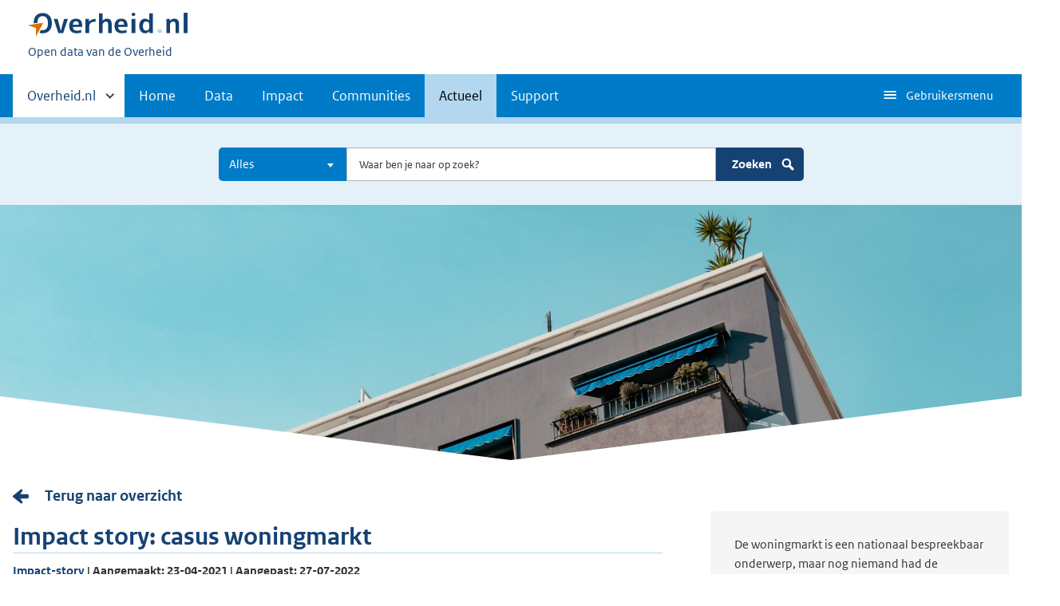

--- FILE ---
content_type: text/html; charset=UTF-8
request_url: https://data.overheid.nl/actueel/impact-story/impact-story-casus-woningmarkt
body_size: 8474
content:


<!DOCTYPE html>
<html lang="nl" dir="ltr" prefix="og: https://ogp.me/ns#">
  <head>
    <meta charset="utf-8" />
<script type="text/javascript" nonce="d5d217237bb56a2629bcf427da95fee378133acc982e7a2584fc31f74507cbb3">window.dataLayer = window.dataLayer || [];window.dataLayer.push({"site_name":"DONL","site_env":"production","page_title":"Impact story: casus woningmarkt","page_type":"content","page_language":"nl","user_type":"anonymous"});</script>
<meta name="description" content="Jaap van Velzen is socioloog, tekstschrijver en creatief ondernemer. Hij houdt zich graag bezig met open data en toepassingen met open data. Zo legde hij het verband tussen verschillende data en procesonderdelen binnen de woningmarkt. Een actueel onderwerp waar tegenwoordig veel over wordt gesproken, in het nieuws maar ook binnen kenniskringen en op de werkvloer. We vroegen Jaap naar zijn casus met betrekking tot de woningmarkt. Kun je jezelf even kort voorstellen? Wie ben je en waar werk je?" />
<link rel="canonical" href="https://data.overheid.nl/actueel/impact-story/impact-story-casus-woningmarkt" />
<link rel="image_src" href="/themes/custom/koop_overheid/data-overheid-logo.png" />
<meta property="og:type" content="Web page" />
<meta property="og:url" content="https://data.overheid.nl/actueel/impact-story/impact-story-casus-woningmarkt" />
<meta property="og:title" content="Impact story: casus woningmarkt" />
<meta property="og:image" content="https://data.overheid.nl/sites/default/files/2021-05/lea-b-d24Hhf7braM-unsplash.jpg" />
<meta property="article:author" content="UBR|KOOP: het Kennis- en Exploitatiecentrum voor Officiële Overheidspublicaties" />
<meta name="MobileOptimized" content="width" />
<meta name="HandheldFriendly" content="true" />
<meta name="viewport" content="width=device-width, initial-scale=1.0" />
<link rel="icon" href="/themes/custom/koop_overheid/favicon.ico" type="image/vnd.microsoft.icon" />
<link rel="alternate" hreflang="nl" href="https://data.overheid.nl/actueel/impact-story/impact-story-casus-woningmarkt" />

    <title>Impact story: casus woningmarkt | Data overheid</title>
    <link rel="stylesheet" media="all" href="/sites/default/files/css/css_yROIgBus4ka0tor2IJ61b0sS-2cx4cDycdP-CQtYz04.css?delta=0&amp;language=nl&amp;theme=koop_overheid&amp;include=eJxVy0EKwCAMBdELiR6pxPpRUZNgtNDbt7vS7fCmieghF2ZBTeGUocLgBY419iqrAM21H8pdInWnNClP0mIhza3U_Vf8Zt3vbwXJ2W0LI0QyPJO8K88" />
<link rel="stylesheet" media="all" href="/sites/default/files/css/css_N2kaYP44YwxCDhUxq7nwiOXa9c5RGw9K_jRobjKBu2w.css?delta=1&amp;language=nl&amp;theme=koop_overheid&amp;include=eJxVy0EKwCAMBdELiR6pxPpRUZNgtNDbt7vS7fCmieghF2ZBTeGUocLgBY419iqrAM21H8pdInWnNClP0mIhza3U_Vf8Zt3vbwXJ2W0LI0QyPJO8K88" />

    
  </head>
  <body class="path-node page-node-type-recent route-entitynodecanonical" id="body">
    <script type="text/javascript" data-source="piwik-pro" nonce="d5d217237bb56a2629bcf427da95fee378133acc982e7a2584fc31f74507cbb3">(function(window, document, dataLayerName, id) {window[dataLayerName]=window[dataLayerName]||[],window[dataLayerName].push({start:(new Date).getTime(),event:"stg.start"});var scripts=document.getElementsByTagName('script')[0],tags=document.createElement('script'); function stgCreateCookie(a,b,c){var d="";if(c){var e=new Date;e.setTime(e.getTime()+24*c*60*60*1e3),d="; expires="+e.toUTCString()}document.cookie=a+"="+b+d+"; path=/; Secure"} var isStgDebug=(window.location.href.match("stg_debug")||document.cookie.match("stg_debug"))&&!window.location.href.match("stg_disable_debug");stgCreateCookie("stg_debug",isStgDebug?1:"",isStgDebug?14:-1); var qP=[];dataLayerName!=="dataLayer"&&qP.push("data_layer_name="+dataLayerName),qP.push("use_secure_cookies"),isStgDebug&&qP.push("stg_debug");var qPString=qP.length>0?("?"+qP.join("&")):""; tags.async=!0,tags.src="https://koop.piwik.pro/containers/"+id+".js"+qPString,scripts.parentNode.insertBefore(tags,scripts); !function(a,n,i){a[n]=a[n]||{};for(var c=0;c<i.length;c++)!function(i){a[n][i]=a[n][i]||{},a[n][i].api=a[n][i].api||function(){var a=[].slice.call(arguments,0);"string"==typeof a[0]&&window[dataLayerName].push({event:n+"."+i+":"+a[0],parameters:[].slice.call(arguments,1)})}}(i[c])}(window,"ppms",["tm","cm"]);})(window, document, 'dataLayer', 'd878bc05-70e8-4720-a8e5-e6bbe995b44e');</script>
      <div class="dialog-off-canvas-main-canvas" data-off-canvas-main-canvas>
    
    <header class="header">
    <div class="header__start">
      <div class="container">
        <ul class="skiplinks">
          <li><a href="#content">Direct naar content</a></li>
        </ul>
        <div class="logo ">
                        <div>
      <a href="/" title="Home" rel="home" class="site-branding__logo">
    <img src="/themes/custom/koop_overheid/logo.svg" alt="Logo Overheid.nl, ga naar de startpagina"/>
  </a>

  </div>

              <div>
    
<p class="logo__you-are-here">
  
            <span>Open data van de Overheid</span>
      
</p>

  </div>

                  </div>
        
        <button type="button"
                class="hidden-desktop button button--icon-hamburger button--mobile-nav"
                data-handler="toggle-nav" aria-controls="nav"
                aria-expanded="false">Menu</button>
      </div>
    </div>
    <nav class="header__nav header__nav--closed" id="nav">
      <h2 class="primary-nav-h2">Primaire navigatie</h2>
      <div class="container">
          <div>
    
        
              <ul class="list list--unstyled">
                      <li class="hidden-mobile">
                    <a href="#other-sites" data-handler='toggle-other-sites' data-decorator='init-toggle-other-sites'>            <span class="visually-hidden">Andere sites binnen </span> Overheid.nl
          </a>
        </li>
                                        <li>
          <a href="/" title="Homepage van data.overheid.nl" data-drupal-link-system-path="&lt;front&gt;">Home</a>
                  </li>
                                        <li>
          <a href="/data" title="Landingspagina met links naar alle data en data services" data-drupal-link-system-path="node/4776">Data</a>
                  </li>
                                        <li>
          <a href="/impact" data-drupal-link-system-path="node/4833">Impact</a>
                  </li>
                                        <li>
          <a href="/datacommunities" data-drupal-link-system-path="node/4834">Communities</a>
                  </li>
                                        <li class="menu-item--active-trail">
          <a href="/actueel" data-drupal-link-system-path="actueel">Actueel</a>
                  </li>
                                        <li>
          <a href="/ondersteuning-donl" data-drupal-link-system-path="node/4832">Support</a>
                  </li>
              </ul>
  


  

  </div>

        <button type="button"
            class="hidden-mobile button button--icon-hamburger-white button--secondary-nav"
            aria-controls="secondary-nav" aria-expanded="false">Gebruikersmenu</button>
        <div id="secondary-nav" class="secondary__nav--closed">
            <div>
    <nav role="navigation" aria-labelledby="block-gebruikersmenu-menu" id="block-gebruikersmenu">
      
  <h2 id="block-gebruikersmenu-menu">Gebruikersmenu</h2>
  

        <div class="profile" data-decorator="init-profile-toggle">
  <a href="/dataset/dataset-publiceren" data-drupal-link-system-path="dataset/dataset-publiceren">Dataset aanmelden</a>
    <p data-toggler><span class="user-icon"></span></p>
    <div class="profile__options" data-toggled id="profile-options-1">
        <h3 class="visually-hidden">Opties:</h3>
        <ul class="list list--unstyled profile__option-list">
                            <li>
                    <a href="/gebruiker/login" data-drupal-link-system-path="gebruiker/login">Inloggen</a>
                </li>
                    </ul>
    </div>
</div>

  </nav>
<div class="language-switcher-language-url" id="block-taalkeuzeinterfacetekst" role="navigation">
  
      <h2>Taalkeuze</h2>
    
      <div class="profile" data-decorator="init-profile-toggle">
  <p data-toggler><span class="languageswitch-icon"></span></p>
  <div class="profile__options" data-toggled id="profile-options-2">
    <h3 class="visually-hidden">Opties:</h3>
    <ul class="list list--unstyled profile__option-list"><li hreflang="en" data-drupal-link-system-path="node/4786"><a href="/en/node/4786" class="language-link" hreflang="en" data-drupal-link-system-path="node/4786">English</a></li><li hreflang="nl" data-drupal-link-system-path="node/4786" class="is-active" aria-current="page"><a href="/actueel/impact-story/impact-story-casus-woningmarkt" class="language-link is-active" hreflang="nl" data-drupal-link-system-path="node/4786" aria-current="page">Nederlands</a></li></ul>  </div>
</div>

  </div>

  </div>

        </div>
        <a href="#other-sites" class="hidden-desktop"
           data-handler="toggle-other-sites"
           data-decorator="init-toggle-other-sites">
          <span class="visually-hidden">Andere sites binnen </span>Overheid.nl
        </a>
      </div>
    </nav>
  </header>

  <div class="header__more" id="other-sites">
                              <div class="container paragraph">
      <div class="columns columns--fixed paragraph paragraph--type--linklist-blocks paragraph--view-mode--default">
                                <div class="paragraph paragraph--type--linklist-block paragraph--view-mode--default">
        <div class="content">
      <div class="title">
                            <h2>Berichten over uw Buurt</h2>
      
      </div>
              
            <div><p>Zoals vergunningen, bouwplannen en lokale regelgeving</p>
</div>
            <ul class="list list--linked">
              <li><a href="https://www.overheid.nl/berichten-over-uw-buurt/rondom-uw-woonadres">Rondom uw woonadres</a></li>
              <li><a href="https://www.overheid.nl/berichten-over-uw-buurt">Rondom een zelfgekozen adres</a></li>
          </ul>
  
          </div>
  </div>

            <div class="paragraph paragraph--type--linklist-block paragraph--view-mode--default">
        <div class="content">
      <div class="title">
                            <h2>Dienstverlening</h2>
      
      </div>
              
            <div><p>Zoals belastingen, uitkeringen en subsidies.</p>
</div>
            <ul class="list list--linked">
              <li><a href="https://www.overheid.nl/dienstverlening">Naar dienstverlening</a></li>
          </ul>
  
          </div>
  </div>

            <div class="paragraph paragraph--type--linklist-block paragraph--view-mode--default">
        <div class="content">
      <div class="title">
                            <h2>Beleid &amp; regelgeving</h2>
      
      </div>
              
            <div><p>Officiële publicaties van de overheid.</p>
</div>
            <ul class="list list--linked">
              <li><a href="https://www.overheid.nl/beleid-en-regelgeving">Naar beleid &amp; regelgeving</a></li>
          </ul>
  
          </div>
  </div>

            <div class="paragraph paragraph--type--linklist-block paragraph--view-mode--default">
        <div class="content">
      <div class="title">
                            <h2>Contactgegevens overheden</h2>
      
      </div>
              
            <div><p>Adressen en contactpersonen van overheidsorganisaties.</p>
</div>
            <ul class="list list--linked">
              <li><a href="https://organisaties.overheid.nl/">Naar overheidsorganisaties</a></li>
          </ul>
  
          </div>
  </div>

      
              </div>
    </div>

      
  


  </div>

    <div class="container columns">
    <div class="tabs tabs--justified">
    
    </div>
  </div>

<div id="site-content">
    <div>
    <div id="block-donlsearchgeneralblock">
  
    
      <div class="search-block content-characteristics">
  <div class="wrapper content-characteristics-background">
    <div class="container">
      <div class="search-row">
                <form class="donl-search-form donl-suggester-form" data-drupal-selector="donl-search-form" action="/actueel/impact-story/impact-story-casus-woningmarkt" method="post" id="donl-search-form" accept-charset="UTF-8">
  <a name="search" class="search-skip-link" data-drupal-selector="edit-anchor"></a>
<div class="searchbar js-form-wrapper form-wrapper" data-drupal-selector="edit-searchbar" id="edit-searchbar">

  <div class="form__element js-form-item form-item js-form-type-select form-item-type-select js-form-item-type-select">

      
  
        
  
  
  
  <select class="select2 form-select" data-minimum-results-for-search="-1" aria-label="Kies resultaatsoort" data-drupal-selector="edit-type-select" id="edit-type-select" name="type_select" data-default-value="">
            <option value="" selected="selected">Alles</option>
                <option value="community">Communities</option>
                <option value="dataset">Datasets</option>
                <option value="datarequest">Dataverzoeken</option>
                <option value="dataservice">Dataservices</option>
                <option value="group">Groepen</option>
                <option value="news">Nieuwsberichten</option>
                <option value="organization">Organisaties</option>
                <option value="support">Support pagina's</option>
                <option value="application">Toepassingen</option>
      </select>


  
  
  
  </div>


  <div class="form__element js-form-item form-item js-form-type-textfield form-item-search js-form-item-search">

          <label for="edit-search" class="visually-hidden">Zoeken</label>

  
        
  
  
  
  <input autocomplete="off" class="suggester-input form-text input" data-drupal-selector="edit-search" type="text" id="edit-search" name="search" value="" size="60" maxlength="128" placeholder="Waar ben je naar op zoek?" />


  
  
  
  </div>
<div class="submit-wrapper js-form-wrapper form-wrapper" data-drupal-selector="edit-submit-wrapper" id="edit-submit-wrapper"><input class="button button--primary js-form-submit form-submit input" data-drupal-selector="edit-submit" type="submit" id="edit-submit" name="op" value="Zoeken" />
<img class="icon-search" src="/themes/custom/koop_overheid/images/icon-search.svg" alt="" data-drupal-selector="edit-icon" />
</div>
</div>
<div class="suggester-result-container js-form-wrapper form-wrapper" data-drupal-selector="edit-suggestions-full-form-wrapper" id="edit-suggestions-full-form-wrapper"></div>
<input autocomplete="off" data-drupal-selector="form-ztbqhik42qszrbc7vijluou84agrddntxlm6kv-akog" type="hidden" name="form_build_id" value="form-ztbQhiK42QszrBC7ViJlUOu84AgrDdNTXlm6KV_aKOg" class="input" />
<input data-drupal-selector="edit-donl-search-form" type="hidden" name="form_id" value="donl_search_form" class="input" />

</form>

      </div>
    </div>
  </div>
</div>

  </div>

  </div>


<div id="content"></div>
    <div>
    <div data-drupal-messages-fallback class="hidden"></div><div id="block-koop-overheid-mainpagecontent">
  
    
          

<div class="recent-detail">
      <div class="page-banner" style="background-image: url(https://data.overheid.nl/sites/default/files/styles/header_1920x480/public/2021-05/lea-b-d24Hhf7braM-unsplash_0.jpg?h=3dd7298e&amp;itok=M6dh7mjl)"></div>
    <div class="container has-sidebar-right">
    <div id="main-content">
      <a class="link cta__backwards" href="/actueel/impact-story">Terug naar overzicht</a>
      <h1>Impact story: casus woningmarkt</h1>
      <div class="recent-info"><a href="/actueel/impact-story">Impact-story</a>
        | Aangemaakt: 23-04-2021 | Aangepast: 27-07-2022
      </div>
      
            <div><p><strong>Jaap van Velzen is socioloog, tekstschrijver en creatief ondernemer. Hij houdt zich graag bezig met open data en toepassingen met open data.&nbsp;&nbsp;</strong><strong>Zo legde hij het verband tussen verschillende data en procesonderdelen binnen de woningmarkt. Een actueel onderwerp waar tegenwoordig veel over wordt gesproken, in het nieuws maar ook binnen kenniskringen en op de werkvloer. We vroegen Jaap naar zijn casus met betrekking tot de woningmarkt.</strong></p>

<p><strong>Kun je jezelf even kort voorstellen? Wie ben je en waar werk je?</strong></p>

<p>Mijn naam is Jaap van Velzen. Ik ben socioloog, tekstschrijver en creatief ondernemer. Ik beschouw mezelf onder meer als ‘dataspotter’, een hobby met vele mogelijkheden en vergezichten op allerlei gebieden. Ik heb een eigen organisatie-/adviesbureau in Vlissingen (Brain Management International). Daarnaast ben ik inmiddels met pensioen.</p>

<p><strong>Aan welke toepassing heb je gewerkt?</strong></p>

<p>Ik heb de laatste tijd een analyse gemaakt van zoveel mogelijk aspecten van het functioneren van de woningmarkt. Doel hiervan is het schrijven van artikelen en verheldering bieden aan belangstellenden.&nbsp;</p>

<p><strong>Voor wie heb je dat gedaan en waarom?</strong></p>

<p>De woningmarkt is een nationaal bespreekbaar onderwerp, maar ik had nog niemand de verschillende data en procesonderdelen, met elkaar in verband zien brengen. Daarom ben ik het zelf gaan doen. Er komt in ieder geval een artikel richting een koepel van woningcorporaties waarvoor ik nu schrijf. En mijn eigen inzichten over een aantal oplossingsrichtingen, heb ik inmiddels kunnen verstevigen.</p>

<p><strong>Welk probleem los je daarmee op?</strong></p>

<p>Mogelijk komt er meer richting in het debat – dat tot nu toe vooral bestaat uit oneliners – bijvoorbeeld over het huidige tekort aan woningen. Terwijl de CBS-data over 2020 een leegstand van 345.000 woningen laten zien, maar tegelijkertijd ook niemand de al jaren gehanteerde planningsprognoses ter discussie stelt.</p>

<p><strong>Wat betekent deze analyse voor de geïnteresseerden?</strong></p>

<p>Hij/zij kan inzicht krijgen in diverse aspecten van de markt, afhankelijk van de doelen waarmee men informatie zoekt. Denk aan de relatie tussen vraag en aanbod van woningen, regionale verschillen, het gemiddelde woonoppervlak, inzicht in de woningleegstand (ook voor woningzoekenden), de omzetsnelheid van huurwoningen per woningcorporatie, het verhuisgedrag, inzicht in investeringen in bouw en onderhoud, in woon- werklocatie combinaties, in daadwerkelijke bouwbehoeften en - stromen voor verschillende leeftijdsgroepen en in productiecijfers van corporaties en projectontwikkelaars.&nbsp;</p>

<p><strong>Welke data gebruik je hiervoor?</strong></p>

<p>Ik heb hiervoor data gebruikt van o.a.: Planbureau voor de Leefomgeving (PBL), Centraal Plan Bureau (CPB), Raad voor de Leefomgeving &amp; Infrastructuur (RLI), data.overheid.nl, gemeenten, provincies, autoriteit woningcorporaties, waarborgfonds sociale woningbouw en meer. Zie ook onderstaande links ter verduidelijking:<br>
•&nbsp;&nbsp; &nbsp;<a href="https://opendata.cbs.nl/#/CBS/nl/" tabindex="-1">https://opendata.cbs.nl/#/CBS/nl/-statline</a>,&nbsp;<br>
•&nbsp;&nbsp; &nbsp;<a href="https://corporaties.datawonen.nl/" tabindex="-1">https://corporaties.datawonen.nl/</a>,&nbsp;<br>
•&nbsp;&nbsp; &nbsp;<a href="https://www.waarstaatjegemeente.nl/" tabindex="-1">https://www.waarstaatjegemeente.nl</a>, &nbsp;<br>
•&nbsp;&nbsp; &nbsp;<a href="https://aedesdatacentrum.nl/" tabindex="-1">https://aedesdatacentrum.nl/</a>,&nbsp;<br>
•&nbsp;&nbsp; &nbsp;<a href="https://www.woningmarktbeleid.nl/onderwerpen/woondeals" tabindex="-1">https://www.woningmarktbeleid.nl/onderwerpen/woondeals</a>.</p>

<blockquote>
<h2>'Er bestaan behoorlijk veel verschillende dataformaten, wat het soms lastig maakte om erachter te komen met welke software ik deze data kon ontsluiten'.</h2>
</blockquote>

<p><strong>Elk project kent ook uitdagingen. Waar liep jij tegenaan?</strong></p>

<p>Er bestaan behoorlijk veel verschillende dataformaten, wat het soms lastig maakte om erachter te komen met welke software ik deze data kon ontsluiten. Dit heeft al met al meer tijd gekost om te komen waar de analyse nu is.</p>

<p><strong>Wat is je persoonlijke band met het onderwerp?</strong></p>

<p>Ik houd me al jaren actief bezig met hoe mensen hun woning en woonomgeving beleven en hoe ze met elkaar communiceren in openbare ruimtes. Woningen, infrastructuur, toegankelijkheid en mobiliteit vormen hierin onmisbare onderdelen. Ik richt me dan ook sterk op integraal beleid. Als je dat kan stimuleren door middel van dataverzameling en dito uitwisseling is dat een pré. En ik ben permanent nieuwsgierig naar de data-informatie achter allerlei nieuwsitems, conclusies van onderzoekers of politieke uitspraken. Zeker als daarin niet onderbouwde percentages of gemiddelden worden genoemd. En tot slot daag ik mezelf graag uit om anderen uit te leggen wat data zijn en wat je er allemaal mee kan doen. De term data op zich zegt niet iedereen altijd iets.</p>

<p><strong>What's next? Wat staat er op de planning op het gebied van data?</strong></p>

<p>Ik heb geen specifieke planning op dit terrein. Ik blijf mijn datakennis en inzichten voortdurend testen aan de maatschappelijke werkelijkheid…en ik probeer daarnaast mijn technische vaardigheden te vergroten.</p>

<p><strong>Wat kan Data.Overheid.nl voor je betekenen? Waar heb je behoefte aan?</strong></p>

<p>Data.overheid.nl beschouw ik als een inspirerende (leer-)omgeving voor mijn inzichten in de beschikbaarheid, bewerking, samenhang en mogelijkheden van hergebruik van open data.</p>

<p><strong>Als mensen na het lezen behoefte hebben aan meer informatie, waar kunnen ze dan terecht?</strong></p>

<p>Ik ben bereikbaar per e-mail op <a href="mailto:bmi@brainman.nl">bmi@brainman.nl</a>.</p>

<p><strong>Meepraten over de impact van data?</strong></p>

<p>Word gratis lid van onze data communities, binnen 1 minuut heb je een account aangemaakt en praat je mee op:&nbsp;<a href="https://data.overheid.nl/www.datacommunities.nl" tabindex="-1" title="Datacommunities.nl">www.datacommunities.nl</a>.</p>
</div>
      
      
    </div>
          <div id="sidebar">
                  <div class="action-block">
            
      <div>
              <div>  <div class="paragraph paragraph--type--linklist-block paragraph--view-mode--default">
        <div class="content">
      <div class="title">
                
      </div>
              
            <div><p>De woningmarkt is een nationaal bespreekbaar onderwerp, maar nog niemand had de verschillende data en procesonderdelen eerder met elkaar in verband gebracht, totdat de deze casus over de woningmarkt in het leven werd geroepen.</p>
</div>
      
          </div>
  </div>
</div>
          </div>
  
          </div>
                          <h2>Relaties</h2>
                        <div class="relation">
    <strong>Catalogi:</strong>
          <a href="/node/3794" hreflang="nl">Gemeente Amsterdam</a><br>
      </div>

                        <div class="relation">
    <strong>Datasets:</strong>
          https://api.data.amsterdam.nl/dcatd/datasets/03G1QUEsOQ2Xkw<br>
          <a href="/dataset/2217-doorstroming-woningmarkt--startende-en-doorstromende-huishoudens-2010-2011">Doorstroming woningmarkt; startende en doorstromende huishoudens 2010-2011</a><br>
          <a href="/dataset/439-voorraad-woningen-en-niet-woningen--mutaties--gebruiksfunctie--regio">Voorraad woningen en niet-woningen, 2012-2025</a><br>
      </div>

                        <div class="relation">
    <strong>Dataverzoeken:</strong>
          <a href="/node/3601" hreflang="nl">Aantallen studentenwoningen en prijzen</a><br>
          <a href="/community/dataverzoeken/alle-woningen-nederland-gespecificeerd-naar-woningtype" hreflang="nl">Alle woningen in Nederland gespecificeerd naar woningtype</a><br>
      </div>

                        <div class="relation">
    <strong>Groepen:</strong>
          <a href="/node/3863" hreflang="nl">Woningmarkt [Provinciale High Value Datalijst]</a><br>
      </div>

                        <div class="relation">
    <strong>Organisaties:</strong>
          <a href="/node/3188" hreflang="nl">Stichting Visitatie Woningcorporaties Nederland</a><br>
          <a href="/node/2021" hreflang="nl">Centraal Fonds voor de Volkshuisvesting</a><br>
          <a href="/node/2020" hreflang="nl">Centraal Bureau voor de Statistiek</a><br>
      </div>

                        <div class="relation">
    <strong>Toepassingen:</strong>
          <a href="/community/toepassingen/bereken-huurverhoging-vrije-sector-huurwoning" hreflang="nl">Bereken huurverhoging vrije sector huurwoning</a><br>
          <a href="/community/toepassingen/monitor-koopwoningmarkt" hreflang="nl">Monitor Koopwoningmarkt</a><br>
      </div>

                        </div>
      </div>
</div>

  </div>

  </div>

</div>
    <div class="footer row--footer" role="contentinfo">
      <div>
                          <div class="container paragraph">
      <div class="columns columns--fixed paragraph paragraph--type--linklist-blocks paragraph--view-mode--default">
                                <div class="paragraph paragraph--type--linklist-block paragraph--view-mode--default">
        <div class="content">
      <div class="title">
                
      </div>
                    <ul class="list list--linked">
              <li><a href="/ondersteuning/algemeen/over-dataoverheidnl">Over deze website</a></li>
              <li><a href="/ondersteuning/algemeen/contact">Contact</a></li>
          </ul>
  
          </div>
  </div>

            <div class="paragraph paragraph--type--linklist-block paragraph--view-mode--default">
        <div class="content">
      <div class="title">
                
      </div>
                    <ul class="list list--linked">
              <li><a href="https://data.overheid.nl/support">Support</a></li>
              <li><a href="/ondersteuning/algemeen/privacy-en-cookies">Privacy en cookies</a></li>
              <li><a href="/ondersteuning/algemeen/toegankelijkheid">Toegankelijkheid</a></li>
              <li><a href="/site-map">Sitemap</a></li>
          </ul>
  
          </div>
  </div>

            <div class="paragraph paragraph--type--linklist-block paragraph--view-mode--default">
        <div class="content">
      <div class="title">
                
      </div>
                    <ul class="list list--linked">
              <li><a href="https://data.overheid.nl/rss/actueel">RSS Feed</a></li>
              <li><a href="https://www.overheid.nl/">Overheid.nl</a></li>
              <li><a href="https://linkeddata.overheid.nl/front/portal/">Linked Data Overheid</a></li>
              <li><a href="https://puc.overheid.nl/">PUC Open Data</a></li>
          </ul>
  
          </div>
  </div>

            <div class="paragraph paragraph--type--linklist-block paragraph--view-mode--default">
        <div class="content">
      <div class="title">
                
      </div>
                    <ul class="list list--linked">
              <li><a href="https://mijn.overheid.nl/">MijnOverheid.nl</a></li>
              <li><a href="https://www.rijksoverheid.nl/">Rijksoverheid.nl</a></li>
              <li><a href="https://ondernemersplein.kvk.nl">Ondernemersplein</a></li>
              <li><a href="https://www.werkenbijdeoverheid.nl/">Werkenbijdeoverheid.nl</a></li>
          </ul>
  
          </div>
  </div>

      
              </div>
    </div>

      
  

  </div>

  </div>

  </div>

    
    <script type="application/json" data-drupal-selector="drupal-settings-json">{"path":{"baseUrl":"\/","pathPrefix":"","currentPath":"node\/4786","currentPathIsAdmin":false,"isFront":false,"currentLanguage":"nl"},"pluralDelimiter":"\u0003","suppressDeprecationErrors":true,"ajaxPageState":{"libraries":"eJxdjkkOAyEMBD-EhichAxZYMDayIcvvQw7RJLmVelF3Fu7BEDRVny92XxwipNaJm_9AsCkKBR1xpkQQ7gmKB92Uliry_HXwMd8110RGkBtqRco-yTmEdxg5UuwksyL-h0qXCN0N2HsKo5rPugb041KOxWPtvlXMzp428dxPDV8zrFaU","theme":"koop_overheid","theme_token":null},"ajaxTrustedUrl":{"form_action_p_pvdeGsVG5zNF_XLGPTvYSKCf43t8qZYSwcfZl2uzM":true},"csp":{"nonce":"7rfuYWeCl9SN4vQK_GQ4fQ"},"donl_search":{"suggestor_url":"\/suggest\/"},"user":{"uid":0,"permissionsHash":"b3f0b852f29cca86cc8ab186f96b98eff4b60c286f0e5cc8d08893057e8e0f04"}}</script>
<script src="/core/assets/vendor/jquery/jquery.min.js?v=4.0.0-rc.1"></script>
<script src="/sites/default/files/js/js_a7yrCQsvjkrnMs_17a6b6zlt__2gJqD0-A28eHHrrWM.js?scope=footer&amp;delta=1&amp;language=nl&amp;theme=koop_overheid&amp;include=eJxVy0sKwCAMANELCTlSiDFoUEyJ9nP8tovSdvdgmGS94RByLpBeh48xEtemvcIDHNOcsgTtSVkJd6YM5Jd4dZc-_0WOeW-hmi1om3gRTZCbRWon7CEy1A"></script>

  </body>
</html>


--- FILE ---
content_type: image/svg+xml
request_url: https://data.overheid.nl/themes/custom/koop_overheid/images/icon-link-external-v2.svg
body_size: 512
content:
<?xml version="1.0" encoding="UTF-8"?>
<svg width="21px" height="21px" viewBox="0 0 21 21" version="1.1" xmlns="http://www.w3.org/2000/svg" xmlns:xlink="http://www.w3.org/1999/xlink">
    <title>3945 externe link 24px</title>
    <g id="★-Component-&amp;-style-guide" stroke="none" stroke-width="1" fill="none" fill-rule="evenodd">
        <g id="Overheid.nl-|-Online-Styleguide" transform="translate(-767.000000, -7830.000000)">
            <g id="3945-externe-link-24px" transform="translate(766.000000, 7828.000000)">
                <g id="_x36_4px_Box">
                    <rect id="Rectangle-path" x="0" y="0" width="24" height="24"></rect>
                </g>
                <g id="Icon" transform="translate(1.000000, 2.000000)" fill="#154273" fill-rule="nonzero">
                    <path d="M15,18 L3,18 L3,6 L9,6 L9,3 L1.1,3 C0.5,3 0,3.5 0,4.1 L0,19.9 C0,20.5 0.5,21 1.1,21 L16.9,21 C17.5,21 18,20.5 18,19.9 L18,12 L15,12 L15,18 L15,18 Z M20.6,0.4 C20.3,0.1 20,1.38777878e-17 19.6,0.1 L11.2,1 C10.6,1.1 10.1,1.6 10.1,2.2 C10.1,2.8 10.6,3.3 11.2,3.4 L14.9,3.7 L10.2,8.4 C9.4,9.2 9.8,10 10.4,10.6 C11,11.2 11.8,11.6 12.6,10.8 L17.3,6.1 L17.6,9.8 C17.7,10.4 18.2,10.9 18.8,10.9 C18.8,10.9 18.8,10.9 18.8,10.9 C19.4,10.9 19.9,10.4 20,9.8 L20.9,1.4 C21,1 20.8,0.7 20.6,0.4 Z" id="Shape"></path>
                </g>
            </g>
        </g>
    </g>
</svg>
